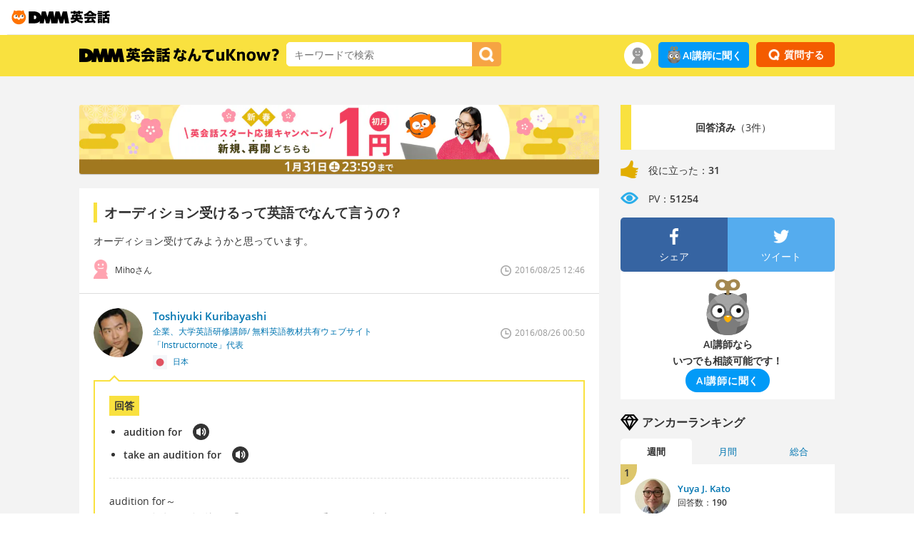

--- FILE ---
content_type: text/css
request_url: https://eikaiwa.dmm.com/css/dmm_base.css?1768969625
body_size: 563
content:
@charset "UTF-8";
table {
  font-size: 12px;
  word-break: break-all;
  text-align: left;
  border-collapse: separate;
}

h1 {
  font-size: 16px;
}

img,
input[type="image"] {
  vertical-align: bottom;
}

a:link {
  text-decoration: none;
  cursor: pointer;
}

a:visited {
  text-decoration: none;
}

a:hover,
a:active {
  text-decoration: underline;
}

a img {
  border: 0;
  vertical-align: top;
}

#w {
  width: 100%;
  border-collapse: collapse;
}

#su {
  width: 165px;
  padding: 0;
  vertical-align: top;
}

#mu {
  padding: 0 0 0 22px;
  vertical-align: top;
}

.float-l {
  float: left !important;
}

.float-r {
  float: right !important;
}

.clear {
  clear: both !important;
}

.w100 {
  width: 100% !important;
}

.mg-t6 {
  margin-top: 6px !important;
}

.mg-b6 {
  margin-bottom: 6px !important;
}

.mg-b10 {
  margin-bottom: 10px !important;
}

.mg-t12 {
  margin-top: 12px !important;
}

.mg-r12 {
  margin-right: 12px !important;
}

.mg-b12 {
  margin-bottom: 12px !important;
}

.mg-t20 {
  margin-top: 20px !important;
}

.mg-b20 {
  margin-bottom: 20px !important;
}

.pd-6 {
  padding: 6px !important;
}

.bx-red {
  border: 1px #c00 solid !important;
}

.bg-whi {
  background: #fff !important;
}

.whi {
  color: #fff !important;
}

.red {
  color: #c00 !important;
}

.bold {
  font-weight: bold !important;
}

.left {
  text-align: left !important;
}

.right {
  text-align: right !important;
}

.center {
  text-align: center !important;
}

.top {
  vertical-align: top !important;
}

.middle {
  vertical-align: middle !important;
}

.bottom {
  vertical-align: bottom !important;
}

#w .arrow {
  padding-left: 10px;
  background: url(//p.dmm.com/p/common/arrow_common.gif) no-repeat left center;
}

hr[class*="d-"][class*="line"] {
  height: 1px;
  border-width: 1px 0 0;
  margin: 22px 0;
}

hr[class*="d-"][class*="line-sm"] {
  margin: 12px 0;
}

.page-detail h1 {
  display: inline;
}

.navi {
  color: #fff;
  font-size: 12px;
  font-weight: bold;
  line-height: 22px;
  text-decoration: none;
}

.notice {
  color: #c00;
  line-height: 15px;
}

.header {
  font-weight: bold;
  line-height: 15px;
}

.strong {
  color: #c00;
  font-weight: bold;
}

.sub {
  font-size: 10px;
}

.text {
  line-height: 14px;
}

.title {
  font-size: 16px;
  font-weight: bold;
  line-height: 20px;
}


--- FILE ---
content_type: application/javascript
request_url: https://eikaiwa.dmm.com/minified-js/uknow-question-detail.bundle.js?1768969694
body_size: 1742
content:
var GuestUseful=function(is_guest){this.limit=1000;this.useful_records=[];this.local_storage=null;this.is_guest=!!is_guest;this.useful_key='guest_useful'}
GuestUseful.prototype.init=function(){if(typeof(Storage)!=="undefined"){this.local_storage=localStorage}
this.useful_records=this._get();this.updateUsefulButton()}
GuestUseful.prototype.updateUsefulButton=function(){if(this.is_guest){try{const done_image='https://image.eikaiwa.dmm.com/assets/uknow/icon_btn_good_done.png';this.useful_records.forEach(function(record){var useful_button=$('#useful_'+record.answer_id);useful_button.removeClass('btn-good').addClass('btn-good-done').find('img').attr('src',done_image)})}catch(e){return!1}}}
GuestUseful.prototype.save=function(answer_id){if(this.is_guest&&!!this.local_storage){var new_useful={"answer_id":answer_id};try{if(this.useful_records.length>=this.limit){this.useful_records.shift()}
this.useful_records.push(new_useful);this._set(this.useful_records)}catch(e){return!1}}}
GuestUseful.prototype.delete=function(answer_id){if(this.is_guest&&this.local_storage){try{var updated_useful=this.useful_records.filter(function(useful_record){return useful_record.answer_id!==answer_id},answer_id);this.useful_records=updated_useful;this._set(this.useful_records)}catch(e){return!1}}}
GuestUseful.prototype.exist=function(answer_id){if(!this.is_guest){return!0}
if(this.local_storage){try{return this.useful_records.some(function(useful_record){return useful_record.answer_id===answer_id},answer_id)}catch(e){return!1}}
return!1}
GuestUseful.prototype._get=function(){var useful_records=JSON.parse(this.local_storage.getItem(this.useful_key));if(!!useful_records){return useful_records}
return[]}
GuestUseful.prototype._set=function(data){this.local_storage.setItem(this.useful_key,JSON.stringify(data))}
$(function(){var guest_useful_count=new GuestUseful($('#answer_container').data('is_uknow_guest'));guest_useful_count.init();var click_count=0;$('.action_useful').on('click',function(){if(click_count>=1){return!1}
click_count++;var target='questions';var action_type='useful';var form=this.closest(".useful-form-wrapper").getElementsByTagName('form');var request={'__token':$('.__token',form).val(),'AnswerUseful':{'question_id':$('.AnswerUsefulQuestionId',form).val(),'member_id':$('.AnswerUsefulMemberId',form).val(),'answer_id':$('.AnswerUsefulAnswerId',form).val(),'anchor_id':$('.AnswerUsefulAnchorId',form).val(),'csrf_type':$('.AnswerUsefulCsrfType',form).val(),},'Notification':{'member_id':$('.NotificationMemberId',form).val()}};if($(this).hasClass('btn-good')){var side_useful_count=Number($('.side_useful_count').text());$('.side_useful_count').text(side_useful_count+1);$('.under_useful_count').text(side_useful_count+1);$('.sp_useful_count').text(side_useful_count+1);var each_useful_count_area=$('.good-count',this);var each_useful_count=Number(each_useful_count_area.text());$(each_useful_count_area).text(each_useful_count+1);var each_useful_text=$('.good-txt',this);if($(each_useful_text).hasClass('en-text')){$(each_useful_text).text('Liked')}else{$(each_useful_text).text('役に立った済み')}
$(this).removeClass('btn-good on').addClass('btn-good-done').on('mouseleave',function(){$(this).addClass('on')});$('img',this).attr('src','https://image.eikaiwa.dmm.com/assets/uknow/icon_btn_good_done.png');request.delete='false'}else{var side_useful_count=Number($('.side_useful_count').text());$('.side_useful_count').text(side_useful_count-1);$('.under_useful_count').text(side_useful_count-1);$('.sp_useful_count').text(side_useful_count-1);var each_useful_count_area=$('.good-count',this);var each_useful_count=Number(each_useful_count_area.text());$(each_useful_count_area).text(each_useful_count-1);var each_useful_text=$('.good-txt',this);if($(each_useful_text).hasClass('en-text')){$(each_useful_text).text('Likes')}else{$(each_useful_text).text('役に立った')}
$(this).removeClass('btn-good-done on').addClass('btn-good').on('mouseleave',function(){$(this).addClass('on')});$('img',this).attr('src','https://image.eikaiwa.dmm.com/assets/uknow/icon_btn_good.png');request.delete=guest_useful_count.exist(request.AnswerUseful.answer_id)}
updateUserAction(target,action_type,request).done(function(response){if(!!response.result){if(response.delete==='false'){guest_useful_count.save(request.AnswerUseful.answer_id)}else{guest_useful_count.delete(request.AnswerUseful.answer_id)}}
click_count=0}).fail(function(response){console.log('fail');window.location.href='/uknow/errors/200/'})})});$(document).ready(function(){$('.action_delete').on('click',function(){var message='投稿を削除してもよろしいですか？'
if(confirm(message)){$('form[name="delete_question"]').submit()}else{return!1}})});$(document).ready(function(){window.utterances=[];var click_count=0;$('.trigger').on('click',function(event){var trigger=$(this);var parent=$(this).parents('li');var answer=$('.answer',parent);var message=$(answer).html();message=replaceMessage(message);var speech=new SpeechSynthesisUtterance();const highQualityEnglishVoice=window.speechSynthesis.getVoices().find(function(voice){return voice.lang.includes('en-US')&&(voice.name.includes('Samantha')||voice.name.includes('Google US English')||voice.name.includes('Microsoft David')||voice.name.includes('Alex'))});if(highQualityEnglishVoice){speech.voice=highQualityEnglishVoice}
speech.volume=1.0;speech.rate=1.0;speech.pitch=1.0;speech.text=message;speech.lang='en-US';speech.onstart=function(event){var pause='https://image.eikaiwa.dmm.com/assets/uknow/icon_translation_pause.png';$(trigger).attr('src',pause);$(trigger).addClass('playing')}
speech.onend=function(event){var play='https://image.eikaiwa.dmm.com/assets/uknow/icon_translation_play.png';$(trigger).attr('src',play);$(trigger).removeClass('playing');click_count=0}
if(click_count>=1){return!1}
click_count++;utterances.push(speech);speechSynthesis.speak(speech)})});function replaceMessage(mes){var target;var list=['\\(1\\)','\\(2\\)','\\(3\\)','\\( 1 \\)','\\( 2 \\)','\\( 3 \\)','_','\/','（1）','（2）','（3）','（ 1 ）','（ 2 ）','（ 3 ）','[^\x01-\x7E]',];$.each(list,function(i,val){target=new RegExp(val,"g");if(mes.match(target)){mes=mes.replace(target,' ')}});return mes}

--- FILE ---
content_type: application/javascript
request_url: https://eikaiwa.dmm.com/js/react/static/js/main.6f3876d2.js?1768972977
body_size: 6326
content:
"use strict";(self.webpackChunk_biboglobal_eikaiwa_core_front=self.webpackChunk_biboglobal_eikaiwa_core_front||[]).push([[590],{5448:(e,t,n)=>{n.d(t,{Al:()=>p,Co:()=>c,KA:()=>u,KG:()=>s,Md:()=>i,Ws:()=>g,Yr:()=>r,_0:()=>l,a8:()=>f,iE:()=>h,ie:()=>d,kX:()=>o,ms:()=>a,oN:()=>x,uL:()=>m});const o="global",s="spain",a="mexico",r="indonesia",l="italy",i="japan",c="korea",d="brazil",u="russia",m="thailand",h="turkey",g="vietnam",p="taiwan",x="china",f={[o]:"en",[s]:"es",[a]:"es-us",[r]:"id",[l]:"it",[i]:"ja",[c]:"ko",[d]:"pt-br",[u]:"ru",[m]:"th",[h]:"tr",[g]:"vi",[p]:"zh-hant",[x]:"zh-hans"}},9744:(e,t,n)=>{n(9060);var o=n(1292),s=n(2184),a=n(1560),r=n(12),l=n(5120),i=n(1416),c=n(7424);const d="!important";var u=n(9088),m=n(6780),h=n(124),g=n(884),p=n(2496);const x=e=>{let{children:t,region:n,isCorporateAdmin:o,jss:s,generateId:a,sharedModalState:r,faqTarget:l,faqTitleID:i}=e;return(0,p.jsx)(m.cp,{region:n,children:(0,p.jsx)(h.c,{region:n,isCorporateAdmin:o,children:(0,p.jsx)(u.cT,{generateId:a,jss:s,children:(0,p.jsx)(c.cp,{state:r,children:(0,p.jsx)(g.c,{target:l,faqTitleID:i,children:t})})})})})};var f,b,v,k,y,j,P,w,S=n(5448);const q=(0,i.Su)((0,l.c)());q.use(function(){let{importantByDefault:e=!0}=arguments.length>0&&void 0!==arguments[0]?arguments[0]:{};return{onProcessStyle:(t,n)=>{const o=t,s=n;let a=e;return o&&o.hasOwnProperty("important")?(a=o.important,delete o.important):s&&s.options&&s.options.important&&(a=s.options.important),a&&Object.keys(o).forEach((e=>{const t=o[e];"string"!==typeof t&&"number"!==typeof t||(o[e]=function(e){return String(e).substr(e.length-d.length,d.length)===d?e:"".concat(e," ").concat(d)}(t))})),o}}}());const I=(0,i.M$)(),N=new c.ao,A=(null===(f=window)||void 0===f||null===(b=f.app)||void 0===b?void 0:b.region)||S.kX,C=null===(v=window)||void 0===v||null===(k=v.app)||void 0===k?void 0:k.is_corporate_admin,M=null===(y=window)||void 0===y||null===(j=y.app)||void 0===j?void 0:j.faq_target,O=null===(P=window)||void 0===P||null===(w=P.app)||void 0===w?void 0:w.faq_title_id,_=e=>{let{children:t,region:n=A}=e;return(0,p.jsx)(x,{region:n,isCorporateAdmin:C,jss:q,generateId:I,sharedModalState:N,faqTarget:M,faqTitleID:O,children:t})},{region:T,replace_id:D,member_data:E,target_market:B,banner_locale:J,was_corp_user:L,cut_off_period:F,lesson_fees:V,has_legacy_pricing:Q}=window.app,Y=document.querySelector(".achievement-list");Y&&Promise.all([n.e(488),n.e(972),n.e(564)]).then(n.bind(n,5944)).then((e=>{let{default:t}=e;o.render((0,p.jsx)(_,{children:(0,p.jsx)(t,{region:T,replaceId:D,initialAchievementId:Number(document.location.hash.slice(1))})}),Y)}));const z=document.querySelectorAll("[data-banner]");z&&Promise.all([n.e(612),n.e(688)]).then(n.bind(n,5688)).then((e=>{let{default:t}=e;z.forEach((e=>{o.render((0,p.jsx)(_,{children:(0,p.jsx)(t,{position:e.dataset.banner,memberData:E,targetMarket:B,bannerLocale:J,wasCorpUser:L})}),e)}))}));const R=document.querySelector(".recent-achievement-modal");R&&Promise.all([n.e(972),n.e(500)]).then(n.bind(n,5500)).then((e=>{let{default:t}=e;o.render((0,p.jsx)(_,{children:(0,p.jsx)(t,{region:T,replaceId:D})}),R)}));const X=document.querySelector(".announcement-list-page");X&&Promise.all([n.e(488),n.e(944)]).then(n.bind(n,4944)).then((e=>{let{default:t}=e;const n=()=>{const{search:e}=(0,a.IT)();return(0,p.jsx)(t,{region:T,target:X.dataset.target,unReadMark:"true"!==X.dataset.isAdmin,replaceId:D,pageIndex:parseInt(s.parse(e).page||1,10),cutOffPeriod:F,lessonFees:V,hasLegacyPricingFlag:Q})};o.render((0,p.jsx)(_,{children:(0,p.jsx)(h.s,{children:e=>(0,p.jsx)(r.kn,{children:(0,p.jsx)(a.c5,{children:(0,p.jsx)(a.kX,{path:e.announcements,element:(0,p.jsx)(n,{})})})})})}),X)}));const K=document.querySelector(".announcement-detail-page");K&&Promise.all([n.e(488),n.e(484),n.e(248)]).then(n.bind(n,5488)).then((e=>{let{default:t}=e;const n=()=>{const{pageId:e}=(0,a.W4)();return(0,p.jsx)(t,{region:T,replaceId:D,target:K.dataset.target,announcementId:parseInt(e,10),cutOffPeriod:F,lessonFees:V,hasLegacyPricingFlag:Q})};o.render((0,p.jsx)(_,{children:(0,p.jsx)(h.s,{children:e=>(0,p.jsx)(r.kn,{children:(0,p.jsx)(a.c5,{children:(0,p.jsx)(a.kX,{path:"".concat(e.announcementsDetail,"/:pageId"),element:(0,p.jsx)(n,{})})})})})}),K)}));const W=document.querySelector(".admin-index");W&&Promise.all([n.e(488),n.e(544)]).then(n.bind(n,3544)).then((e=>{let{default:t}=e;o.render((0,p.jsx)(_,{children:(0,p.jsx)(t,{target:W.dataset.target,replaceId:D,unReadMark:"true"!==W.dataset.isAdmin,cutOffPeriod:F,lessonFees:V})}),W)}));const G=document.querySelectorAll(".textarea-form");G&&Promise.all([n.e(484),n.e(480)]).then(n.bind(n,3480)).then((e=>{let{default:t}=e;G.forEach((e=>{const{no_wrap:n,...s}=e.dataset;o.render((0,p.jsx)(_,{children:(0,p.jsx)(t,{textareaData:{noWrap:void 0!==n,...s},initialTextData:e.textContent})}),e)}))}));const U=document.querySelector(".announcement-preview");U&&Promise.all([n.e(488),n.e(484),n.e(216)]).then(n.bind(n,6216)).then((e=>{let{default:t}=e;const n=()=>{const{pageId:e}=(0,a.W4)();return(0,p.jsx)(t,{announcementId:parseInt(e,10)})};o.render((0,p.jsx)(_,{children:(0,p.jsx)(r.kn,{children:(0,p.jsx)(a.c5,{children:(0,p.jsx)(a.kX,{path:"/announcements/detail/:pageId",element:(0,p.jsx)(n,{})})})})}),U)}));const H={region:T,replaceId:D,cutOffPeriod:F,lessonFees:V,hasLegacyPricingFlag:Q},$=document.querySelector(".announcement-dropdown");$&&Promise.all([n.e(488),n.e(567)]).then(n.bind(n,4567)).then((e=>{let{default:t}=e;o.render((0,p.jsx)(_,{children:(0,p.jsx)(t,{layoutMode:$.dataset.layoutMode,target:$.dataset.target,...H})}),$)}));const Z=document.querySelector(".header-mobile-bar");Z&&Promise.all([n.e(488),n.e(496)]).then(n.bind(n,9496)).then((e=>{let{default:t}=e;o.render((0,p.jsx)(_,{children:(0,p.jsx)(t,{target:Z.dataset.target,...H})}),Z)}));const ee=document.querySelector(".important-announcement");ee&&Promise.all([n.e(488),n.e(484),n.e(40)]).then(n.bind(n,40)).then((e=>{let{default:t}=e;o.render((0,p.jsx)(_,{children:(0,p.jsx)(t,{region:T,replaceId:D,target:ee.dataset.target,cutOffPeriod:F,lessonFees:V,hasLegacyPricingFlag:Q})}),ee)}));const te=document.querySelector(".blog-post-list");te&&Promise.all([n.e(488),n.e(32)]).then(n.bind(n,4032)).then((e=>{let{default:t}=e;const n=te.dataset.blogUrl,s=te.dataset.perPage,a=te.dataset.service;o.render((0,p.jsx)(_,{children:(0,p.jsx)(t,{region:T,url:n,perpage:s,service:a})}),te)}));const ne=document.querySelector(".persistent-announcement");ne&&n.e(144).then(n.bind(n,1144)).then((e=>{let{default:t}=e;o.render((0,p.jsx)(_,{children:(0,p.jsx)(h.s,{children:e=>(0,p.jsx)(t,{replaceId:D,target:ne.dataset.target,linkUrl:e.announcementsDetail,cutOffPeriod:F,lessonFees:V})})}),ne)}));const oe=document.querySelectorAll(".markup-content");oe&&Promise.all([n.e(484),n.e(950)]).then(n.bind(n,8950)).then((e=>{let{default:t}=e;oe.forEach((e=>{o.render((0,p.jsx)(t,{text:e.textContent,showError:!0}),e)}))})),window._eikaiwa_parseContent=(e,t)=>{Promise.all([n.e(484),n.e(950)]).then(n.bind(n,8950)).then((n=>{let{default:s}=n;o.render((0,p.jsx)(s,{text:e,showError:!0}),t)}))};const se=document.querySelector(".faq-page");se&&Promise.all([n.e(484),n.e(188),n.e(232)]).then(n.bind(n,1232)).then((e=>{let{default:t}=e;o.render((0,p.jsx)(_,{children:(0,p.jsx)(t,{})}),se)}))},884:(e,t,n)=>{n.d(t,{c:()=>l,e:()=>i});var o=n(9060);const s=class{constructor(e){this.target=e}async get(){try{return(await fetch("https://strapi.eikaiwa.dmm.com/graphql",{method:"POST",headers:{"Content-Type":"application/json"},body:JSON.stringify({query:this.query()})})).json()}catch(e){throw e}}query(){return'query Faqs {\n      faqs(filters: { service: { name: { eq: "'.concat(this.target,'" } } }) {\n        faq {\n          category\n          faqDetail {\n            id\n            title\n            body\n          }\n        }\n        pageAttribute {\n          metaDescription\n          pageTitle\n          siteTitle\n        }\n      }\n    }')}};var a=n(2496);const r=(0,o.createContext)(),l=e=>{let{faqTitleID:t,target:n,children:o}=e;const l=new s(n);return(0,a.jsx)(r.Provider,{value:{faq:l,target:n,faqTitleID:t},children:o})},i=()=>(0,o.useContext)(r)},6780:(e,t,n)=>{n.d(t,{cp:()=>q,gd:()=>P});var o=n(9060),s=n(5448),a=n(6952);const r=JSON.parse('{"common":{"close":"Close","ok":"OK","cancel":"Cancel","back":"Back","error":"An error has occurred during api request."},"announcements":{"list-page-title":"Announcements","title":"Announcements","index-text":"Read more","index-text-back":"Back to the announcement list","error-message":"Could not get an announcement.","no-message":"There are currently no announcements.","see-all":"See all announcements"},"blog":{"see-all":"See more","title":"Engoo Blog","tutor-title":"Engoo Tutor\'s Blog"},"achievements":{"recent":{"get-text":"You got ","one-counter":"a medal","other-counter":" medals","view-all":"View all medals","hide-link":"Don\'t show this popup","hide-text":"The hidden setting of the medal popup could not be completed. Sorry, please change the medal popup setting from the following registration information change page."},"list-page":{"title":"Medal collection","error-message":"Could not get medals.","no-achievements":"There is no medals yet.","top-level":"You have taken %{lessonCount} lessons with teacher from the %{countryName}.","unearned":"You can get the bronze medal if you talk to %{countryName}\'s teacher.","lesson-count":{"one":"You took %{countryName} teacher\'s lesson %{count} time.","other":"You took %{countryName} teacher\'s lessons %{count} times."},"next-level-is-silver":{"one":"You need take a lesson to the silver\'s medal.","other":"You need take %{count} lessons to the silver\'s medal."},"next-level-is-gold":{"one":"You need take a lesson to the gold\'s medal.","other":"You need take %{count} lessons to the gold\'s medal."},"date-earned":"Date earned : "},"explanation":{"title":"What is the Medal?","top-text":"Talk with teachers from various countries and collect medals! Medals of various countries can be get depending on the number of lessons recieved. Medals are upgraded and complated with gold medals.","bottom-text":"For example, if you got a Philippine medal, you can get a bronze medal after one lesson. After that, you can get silver after taking two more lessons. You can get a gold medal after taking 7 more lessons.","lesson":{"one":" lesson","other":" lessons"}}}}'),l=JSON.parse('{"common":{"close":"Cerca"},"announcements":{"list-page-title":"Anuncios","title":"Anuncios","index-text":"Leer mas","index-text-back":"Volver a la lista de anuncios","error-message":"No se pudieron cargar los anuncios","no-message":"No hay anuncios en este momento","see-all":"Ver todos los anuncios"},"blog":{"see-all":"Ver m\xe1s","title":"Blog de Engoo"}}'),i=JSON.parse('{"common":{"close":"Cerca"},"announcements":{"list-page-title":"Anuncios","title":"Anuncios","index-text":"Leer mas","index-text-back":"Volver a la lista de anuncios","error-message":"No se pudieron cargar los anuncios","no-message":"No hay anuncios en este momento","see-all":"Ver todos los anuncios"},"blog":{"see-all":"Ver m\xe1s","title":"Blog de Engoo"}}'),c=JSON.parse('{"common":{"close":"Dekat"},"announcements":{"list-page-title":"Announcements","title":"Announcements","index-text":"Read more","index-text-back":"Back to the announcement list","error-message":"Could not get an announcement.","no-message":"There are currently no announcements.","see-all":"See all announcements"},"blog":{"see-all":"Lihat lebih lanju","title":"Engoo Blog"}}'),d=JSON.parse('{"common":{"close":"Vicino"},"announcements":{"list-page-title":"Notifiche","title":"Notifiche","index-text":"Vedi tutto","index-text-back":"Torna alla lista delle notifiche","error-message":"Impossibile ricevere notifiche","no-message":"Al momento non ci sono notifiche","see-all":"Vedi tutte le notifiche"},"blog":{"see-all":"Mostra di pi\xf9","title":"Blog di Engoo"}}'),u=JSON.parse('{"common":{"close":"\u3068\u3058\u308b","ok":"OK","cancel":"\u30ad\u30e3\u30f3\u30bb\u30eb","back":"\u623b\u308b","error":"\u30a8\u30e9\u30fc\u304c\u8d77\u3053\u308a\u307e\u3057\u305f\u3002"},"announcements":{"list-page-title":"\u304a\u77e5\u3089\u305b","title":"\u304a\u77e5\u3089\u305b","index-text":"\u3082\u3063\u3068\u898b\u308b","index-text-back":"\u304a\u77e5\u3089\u305b\u4e00\u89a7\u3078","error-message":"\u304a\u77e5\u3089\u305b\u3092\u53d6\u5f97\u3067\u304d\u307e\u305b\u3093\u3067\u3057\u305f\u3002","no-message":"\u304a\u77e5\u3089\u305b\u304c\u3042\u308a\u307e\u305b\u3093\u3002","see-all":"\u5168\u3066\u306e\u304a\u77e5\u3089\u305b\u3092\u898b\u308b"},"achievements":{"recent":{"get-text":"\u30e1\u30c0\u30eb ","one-counter":"GET\uff01","other-counter":" \u500b GET\uff01","view-all":"\u5168\u3066\u306e\u30e1\u30c0\u30eb\u3092\u898b\u308b","hide-link":"\u4eca\u5f8c\u30dd\u30c3\u30d7\u30a2\u30c3\u30d7\u3092\u8868\u793a\u3057\u306a\u3044","hide-text":"\u30e1\u30c0\u30eb\u3092\u7372\u5f97\u3057\u305f\u3068\u304d\u306b\u3001\u3053\u306e\u30dd\u30c3\u30d7\u30a2\u30c3\u30d7\u3092\u8868\u793a\u3057\u306a\u3044\u3002","post-error":"\u30e1\u30c0\u30eb\u30dd\u30c3\u30d7\u30a2\u30c3\u30d7\u306e\u975e\u8868\u793a\u8a2d\u5b9a\u304c\u5b8c\u4e86\u3067\u304d\u307e\u305b\u3093\u3067\u3057\u305f\u3002\u5927\u5909\u7533\u3057\u8a33\u3042\u308a\u307e\u305b\u3093\u304c\u3001\u4ee5\u4e0b\u306e\u767b\u9332\u60c5\u5831\u5909\u66f4\u30da\u30fc\u30b8\u304b\u3089\u30e1\u30c0\u30eb\u30dd\u30c3\u30d7\u30a2\u30c3\u30d7\u8a2d\u5b9a\u306e\u5909\u66f4\u3092\u304a\u9858\u3044\u3044\u305f\u3057\u307e\u3059\u3002","post-error-link":"https://eikaiwa.dmm.com/profile/"},"list-page":{"title":"\u30e1\u30c0\u30eb \u30b3\u30ec\u30af\u30b7\u30e7\u30f3","error-message":"\u30e1\u30c0\u30eb\u3092\u53d6\u5f97\u3067\u304d\u307e\u305b\u3093\u3067\u3057\u305f\u3002","no-achievements":"\u30e1\u30c0\u30eb\u304c\u307e\u3060\u3042\u308a\u307e\u305b\u3093\u3002","top-level":"%{lessonCount}\u56de\u3001%{countryName}\u306e\u5148\u751f\u306e\u30ec\u30c3\u30b9\u30f3\u3092\u53d7\u3051\u307e\u3057\u305f\u3002","unearned":"%{countryName}\u306e\u5148\u751f\u306e\u30ec\u30c3\u30b9\u30f3\u3092\u53d7\u3051\u308b\u3068\u30d6\u30ed\u30f3\u30ba\u30e1\u30c0\u30eb\u304c\u7372\u5f97\u3067\u304d\u307e\u3059\u3002","lesson-count":"%{count}\u56de\u3001%{countryName}\u306e\u5148\u751f\u306e\u30ec\u30c3\u30b9\u30f3\u3092\u53d7\u3051\u307e\u3057\u305f\u3002","next-level-is-silver":"\u30b7\u30eb\u30d0\u30fc\u30e1\u30c0\u30eb\u307e\u3067\u306f\u3042\u3068%{count}\u56de\u306e\u30ec\u30c3\u30b9\u30f3\u304c\u5fc5\u8981\u3067\u3059\u3002","next-level-is-gold":"\u30b4\u30fc\u30eb\u30c9\u307e\u3067\u306f\u3042\u3068%{count}\u56de\u306e\u30ec\u30c3\u30b9\u30f3\u304c\u5fc5\u8981\u3067\u3059\u3002","date-earned":"\u7372\u5f97\u65e5 : "},"explanation":{"title":"\u30e1\u30c0\u30eb\u3068\u306f\uff1f","top-text":"\u3044\u308d\u3044\u308d\u306a\u56fd\u306e\u5148\u751f\u306e\u30ec\u30c3\u30b9\u30f3\u3092\u53d7\u3051\u3066\u30e1\u30c0\u30eb\u3092\u96c6\u3081\u3088\u3046\uff01","middle-text":"\u30ec\u30c3\u30b9\u30f3\u3092\u53d7\u3051\u305f\u56de\u6570\u306b\u3088\u3063\u3066\u30e1\u30c0\u30eb\u304c\u3082\u3089\u3048\u307e\u3059\u3002","bottom-text":"\u76ee\u6307\u305b\u30b4\u30fc\u30eb\u30c9\u30e1\u30c0\u30eb\uff01","lesson":" \u30ec\u30c3\u30b9\u30f3"}},"blog":{"see-all":"\u3082\u3063\u3068\u898b\u308b","title":"DMM\u82f1\u4f1a\u8a71\u30d6\u30ed\u30b0"}}'),m=JSON.parse('{"common":{"close":"\ub2eb\uae30"},"announcements":{"list-page-title":"\uacf5\uc9c0\uc0ac\ud56d","title":"\uacf5\uc9c0 \uc0ac\ud56d","index-text":"\ub354\ubcf4\uae30","index-text-back":"\uacf5\uc9c0\uc0ac\ud56d \ubaa9\ub85d\uc73c\ub85c \ub3cc\uc544\uac00\uae30","error-message":"\uacf5\uc9c0\uc0ac\ud56d\uc744 \ubd88\ub7ec\uc62c \uc218 \uc5c6\uc2b5\ub2c8\ub2e4. ","no-message":"\uacf5\uc9c0\uc0ac\ud56d\uc774 \uc5c6\uc2b5\ub2c8\ub2e4","see-all":"\ubaa8\ub4e0 \uacf5\uc9c0\uc0ac\ud56d \ubcf4\uae30"},"blog":{"see-all":"\uc5d4\uad6c \ube14\ub85c\uadf8","title":"\uc5d4\uad6c \ube14\ub85c\uadf8"}}'),h=JSON.parse('{"common":{"close":"Fechar"},"announcements":{"list-page-title":"Avisos","title":"Avisos","index-text":"Saber mais","index-text-back":"Voltar para lista de avisos","error-message":"N\xe3o foi poss\xedvel carregar os avisos.","no-message":"N\xe3o h\xe1 avisos nesse momento","see-all":"Ver todos os avisos"},"blog":{"see-all":"Ver Mais","title":"Engoo Blog"}}'),g=JSON.parse('{"common":{"close":"\u0417\u0430\u043a\u0440\u044b\u0442\u044c"},"announcements":{"list-page-title":"\u041e\u0431\u044a\u044f\u0432\u043b\u0435\u043d\u0438\u044f","title":"\u041e\u0431\u044a\u044f\u0432\u043b\u0435\u043d\u0438\u044f","index-text":"\u041f\u043e\u0434\u0440\u043e\u0431\u043d\u0435\u0435","index-text-back":"\u0412\u0435\u0440\u043d\u0443\u0442\u044c\u0441\u044f \u0432 \u0441\u043f\u0438\u0441\u043e\u043a \u043e\u0431\u044a\u044f\u0432\u043b\u0435\u043d\u0438\u0439","error-message":"\u041d\u0435 \u0443\u0434\u0430\u043b\u043e\u0441\u044c \u043f\u043e\u043b\u0443\u0447\u0438\u0442\u044c \u043e\u0431\u044a\u044f\u0432\u043b\u0435\u043d\u0438\u0435","no-message":"\u0412 \u043d\u0430\u0441\u0442\u043e\u044f\u0449\u0435\u0435 \u0432\u0440\u0435\u043c\u044f \u043d\u0435\u0442 \u043e\u0431\u044a\u044f\u0432\u043b\u0435\u043d\u0438\u0439","see-all":"\u0412\u0441\u0435 \u043e\u0431\u044a\u044f\u0432\u043b\u0435\u043d\u0438\u044f"},"blog":{"see-all":"\u0411\u043e\u043b\u044c\u0448\u0435","title":"\u0411\u043b\u043e\u0433 Engoo"}}'),p=JSON.parse('{"common":{"close":"\u0e1b\u0e34\u0e14"},"announcements":{"list-page-title":"\u0e41\u0e08\u0e49\u0e07\u0e1b\u0e23\u0e30\u0e01\u0e32\u0e28","title":"\u0e2b\u0e21\u0e32\u0e22\u0e1b\u0e23\u0e30\u0e01\u0e32\u0e28","index-text":"\u0e2d\u0e48\u0e32\u0e19\u0e40\u0e1e\u0e34\u0e48\u0e21\u0e40\u0e15\u0e34\u0e21","index-text-back":"\u0e01\u0e25\u0e31\u0e1a\u0e2a\u0e39\u0e48\u0e2b\u0e19\u0e49\u0e32\u0e41\u0e08\u0e49\u0e07\u0e1b\u0e23\u0e30\u0e01\u0e32\u0e28","error-message":"\u0e44\u0e21\u0e48\u0e2a\u0e32\u0e21\u0e32\u0e23\u0e16\u0e40\u0e02\u0e49\u0e32\u0e2a\u0e39\u0e48\u0e2b\u0e19\u0e49\u0e32\u0e01\u0e32\u0e23\u0e1b\u0e23\u0e30\u0e01\u0e32\u0e28\u0e44\u0e14\u0e49","no-message":"\u0e02\u0e13\u0e30\u0e19\u0e35\u0e49\u0e22\u0e31\u0e07\u0e44\u0e21\u0e48\u0e21\u0e35\u0e1b\u0e23\u0e30\u0e01\u0e32\u0e28","see-all":"\u0e14\u0e39\u0e1b\u0e23\u0e30\u0e01\u0e32\u0e28\u0e17\u0e31\u0e49\u0e07\u0e2b\u0e21\u0e14"},"blog":{"see-all":"\u0e14\u0e39\u0e40\u0e1e\u0e34\u0e48\u0e21\u0e40\u0e15\u0e34\u0e21","title":"\u0e1a\u0e25\u0e47\u0e2d\u0e01\u0e2d\u0e34\u0e07\u0e01\u0e39"}}'),x=JSON.parse('{"common":{"close":"Kapat"},"announcements":{"list-page-title":"Duyurular","title":"Duyurular","index-text":"Daha fazla","index-text-back":"Duyuru listesine d\xf6n","error-message":"Duyuru al\u0131namad\u0131","no-message":"\u015eu anda herhangi bir duyuru yok","see-all":"T\xfcm duyurular\u0131 g\xf6r"},"blog":{"see-all":"Daha fazla g\xf6r","title":"Engoo Blog"}}'),f=JSON.parse('{"common":{"close":"G\u1ea7n"},"announcements":{"list-page-title":"Announcements","title":"Announcements","index-text":"Read more","index-text-back":"Back to the announcement list","error-message":"Could not get an announcement.","no-message":"There are currently no announcements.","see-all":"See all announcements"},"blog":{"see-all":"Xem th\xeam","title":"Engoo Blog"}}'),b=JSON.parse('{"common":{"close":"\u95dc"},"announcements":{"list-page-title":"\u516c\u544a","title":"\u901a\u77e5","index-text":"\u95b1\u8b80\u66f4\u591a","index-text-back":"\u56de\u5230\u516c\u544a","error-message":"\u7121\u6cd5\u7372\u5f97\u901a\u77e5\u3002","no-message":"\u76ee\u524d\u5c1a\u672a\u6709\u65b0\u516c\u544a","see-all":"\u67e5\u770b\u6240\u6709\u516c\u544a"},"blog":{"see-all":"\u700f\u89bd\u66f4\u591a","title":"Engoo\u90e8\u843d\u683c"}}'),v=JSON.parse('{"common":{"close":"\u5173"},"announcements":{"list-page-title":"\u516c\u544a","title":"\u901a\u77e5","index-text":"\u9605\u8bfb\u66f4\u591a","index-text-back":"\u56de\u5230\u516c\u544a","error-message":"\u65e0\u6cd5\u83b7\u5f97\u901a\u77e5\u3002","no-message":"\u76ee\u524d\u5c1a\u672a\u6709\u65b0\u516c\u544a","see-all":"\u67e5\u770b\u6240\u6709\u516c\u544a"},"blog":{"see-all":"\u6d4f\u89c8\u66f4\u591a","title":"Engoo\u535a\u5ba2"}}');class k extends a.c{constructor(){super(),this.setPhrases("en",r),this.setPhrases("es",l),this.setPhrases("es-MX",i),this.setPhrases("id",c),this.setPhrases("it",d),this.setPhrases("ja",u),this.setPhrases("ko",m),this.setPhrases("pt-BR",h),this.setPhrases("ru",g),this.setPhrases("th",p),this.setPhrases("tr",x),this.setPhrases("vi",f),this.setPhrases("zh-Hant",b),this.setPhrases("zh-Hans",v),this.setFallback("en")}}var y=n(2496);const j=(0,o.createContext)(),P=()=>(0,o.useContext)(j),w=new k;function S(e){return{locale:e.getLocale(),setLocale:function(){return e.setLocale(...arguments)},t:function(){return e.t(...arguments)}}}const q=e=>{let{children:t,region:n=s.kX,service:a=w}=e;const[r,l]=(0,o.useState)((()=>(a.setLocale(s.a8[n]),S(a))));return(0,o.useEffect)((()=>{r.setLocale(s.a8[n])}),[n,r]),(0,o.useEffect)((()=>{const e=a.subscribe((()=>{l(S(a))}));return()=>{e()}}),[a]),(0,y.jsx)(j.Provider,{value:r,children:t})}},124:(e,t,n)=>{n.d(t,{c:()=>i,s:()=>r});var o=n(9060),s=n(2496);const a=o.createContext(),r=a.Consumer;class l extends o.Component{constructor(e){super(e);const{region:t,isCorporateAdmin:n}=this.props,o="japan"===t&&!n;this.pathName={announcements:o?"/announce":"/announcements",announcementsDetail:o?"/announce":"/announcements/detail"}}render(){return(0,s.jsx)(a.Provider,{value:this.pathName,children:this.props.children})}}const i=l},7424:(e,t,n)=>{n.d(t,{UL:()=>c,ao:()=>l,cp:()=>i});var o=n(9840),s=n.n(o),a=n(9060),r=n(848);class l{constructor(){this.nextModalId=0,this.modalQueue=[]}registerModal(e){const t=this.nextModalId;return this.nextModalId+=1,this.updateModalQueue((()=>[...this.modalQueue,{modalId:t,onIsActive:e}])),t}unregisterModal(e){this.updateModalQueue((t=>t.filter((t=>{let{modalId:n}=t;return n!==e}))))}updateModalQueue(e){const t=this.modalQueue[0];this.modalQueue=e(this.modalQueue);const n=this.modalQueue[0];n&&t!==n&&n.onIsActive()}isActiveModal(e){return this.modalQueue.length>0&&this.modalQueue[0].modalId===e}}class i extends a.Component{constructor(e){super(e);const t=e.state||new l;this.provider=(0,r.c)(t,["registerModal","unregisterModal","isActiveModal"])}getChildContext(){return this.provider}render(){return this.props.children}}const c=i.childContextTypes={registerModal:s().func.isRequired,unregisterModal:s().func.isRequired,isActiveModal:s().func.isRequired}},848:(e,t,n)=>{function o(e,t){const n={};return t.forEach((t=>{n[t]=e[t].bind(e)})),n}n.d(t,{c:()=>o})}},e=>{e.O(0,[400],(()=>{return t=9744,e(e.s=t);var t}));e.O()}]);
//# sourceMappingURL=main.6f3876d2.js.map